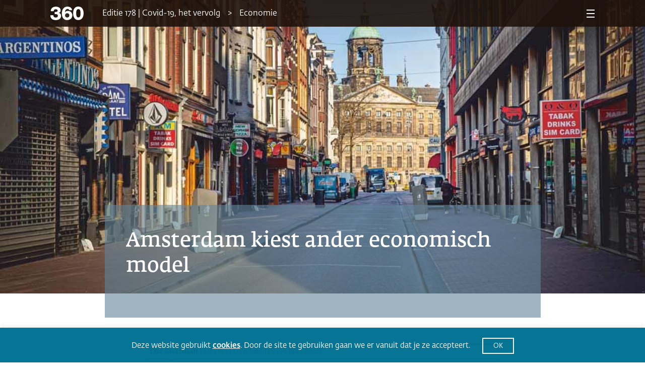

--- FILE ---
content_type: text/html; charset=UTF-8
request_url: https://www.360magazine.nl/amsterdam-kiest-ander-economisch-model/
body_size: 18194
content:
<!DOCTYPE html><!--[if IE 8]>
<script type="text/javascript">
	alert("Use a New Browser to View the Site!");
	window.location.href = "http://www.google.com/intl/tr/chrome/";
</script><![endif]-->
<html lang="nl-NL" prefix="og: https://ogp.me/ns#">
<head>
	<meta charset="UTF-8" />
	<link rel="shortcut icon" href="https://www.360magazine.nl/wp-content/themes/360magazine/assets/images/fav-icon.png">
	<meta name="viewport" content="width=device-width, initial-scale=1.0, maximum-scale=1.0, minimum-scale=1.0">
	<meta name="author" content="progon.nl">
	
	
<!-- Search Engine Optimization door Rank Math - https://rankmath.com/ -->
<title>Amsterdam kiest ander economisch model | 360 Magazine</title>
<meta name="description" content="Met het ‘donut’-model van de Britse econoom Kate Raworth wil Amsterdam de economische ravage van de corona-viruspandemie te boven komen. Het model streeft naar een balans tussen het welzijn van de planeet en de welvaart van burgers."/>
<meta name="robots" content="follow, index, max-snippet:-1, max-video-preview:-1, max-image-preview:large"/>
<link rel="canonical" href="https://www.360magazine.nl/amsterdam-kiest-ander-economisch-model/" />
<meta property="og:locale" content="nl_NL" />
<meta property="og:type" content="article" />
<meta property="og:title" content="Amsterdam kiest ander economisch model | 360 Magazine" />
<meta property="og:description" content="Met het ‘donut’-model van de Britse econoom Kate Raworth wil Amsterdam de economische ravage van de corona-viruspandemie te boven komen. Het model streeft naar een balans tussen het welzijn van de planeet en de welvaart van burgers." />
<meta property="og:url" content="https://www.360magazine.nl/amsterdam-kiest-ander-economisch-model/" />
<meta property="og:site_name" content="360 Magazine" />
<meta property="article:publisher" content="https://www.facebook.com/360nl" />
<meta property="article:author" content="https://www.facebook.com/360nl" />
<meta property="article:section" content="Economie" />
<meta property="og:updated_time" content="2025-04-08T00:51:12+02:00" />
<meta property="og:image" content="https://www.360magazine.nl/wp-content/uploads/2020/04/amsterdam-kiest-ander-economisch-model.jpg" />
<meta property="og:image:secure_url" content="https://www.360magazine.nl/wp-content/uploads/2020/04/amsterdam-kiest-ander-economisch-model.jpg" />
<meta property="og:image:width" content="1000" />
<meta property="og:image:height" content="667" />
<meta property="og:image:alt" content="Amsterdam kiest ander economisch model" />
<meta property="og:image:type" content="image/jpeg" />
<meta property="article:published_time" content="2020-04-16T00:39:21+02:00" />
<meta property="article:modified_time" content="2025-04-08T00:51:12+02:00" />
<meta name="twitter:card" content="summary_large_image" />
<meta name="twitter:title" content="Amsterdam kiest ander economisch model | 360 Magazine" />
<meta name="twitter:description" content="Met het ‘donut’-model van de Britse econoom Kate Raworth wil Amsterdam de economische ravage van de corona-viruspandemie te boven komen. Het model streeft naar een balans tussen het welzijn van de planeet en de welvaart van burgers." />
<meta name="twitter:site" content="@360nl" />
<meta name="twitter:creator" content="@360nl" />
<meta name="twitter:image" content="https://www.360magazine.nl/wp-content/uploads/2020/04/amsterdam-kiest-ander-economisch-model.jpg" />
<meta name="twitter:label1" content="Geschreven door" />
<meta name="twitter:data1" content="Laura Weeda" />
<meta name="twitter:label2" content="Tijd om te lezen" />
<meta name="twitter:data2" content="5 minuten" />
<script type="application/ld+json" class="rank-math-schema">{"@context":"https://schema.org","@graph":[{"@type":"Place","@id":"https://www.360magazine.nl/#place","address":{"@type":"PostalAddress","streetAddress":"Klein-Gartmanplantsoen 10","addressLocality":"Amsterdam","addressRegion":"Noord-Holland","postalCode":"1017RR","addressCountry":"Nederland"}},{"@type":["NewsMediaOrganization","Organization"],"@id":"https://www.360magazine.nl/#organization","name":"360 Magazine","url":"https://www.360magazine.nl","sameAs":["https://www.facebook.com/360nl","https://twitter.com/360nl"],"address":{"@type":"PostalAddress","streetAddress":"Klein-Gartmanplantsoen 10","addressLocality":"Amsterdam","addressRegion":"Noord-Holland","postalCode":"1017RR","addressCountry":"Nederland"},"logo":{"@type":"ImageObject","@id":"https://www.360magazine.nl/#logo","url":"https://www.360magazine.nl/wp-content/uploads/2020/12/360-logo.png","contentUrl":"https://www.360magazine.nl/wp-content/uploads/2020/12/360-logo.png","caption":"360 Magazine","inLanguage":"nl-NL","width":"314","height":"206"},"location":{"@id":"https://www.360magazine.nl/#place"}},{"@type":"WebSite","@id":"https://www.360magazine.nl/#website","url":"https://www.360magazine.nl","name":"360 Magazine","publisher":{"@id":"https://www.360magazine.nl/#organization"},"inLanguage":"nl-NL","potentialAction":{"@type":"SearchAction","target":"https://www.360magazine.nl/?s={search_term_string}","query-input":"required name=search_term_string"}},{"@type":"ImageObject","@id":"https://www.360magazine.nl/wp-content/uploads/2020/04/amsterdam-kiest-ander-economisch-model.jpg","url":"https://www.360magazine.nl/wp-content/uploads/2020/04/amsterdam-kiest-ander-economisch-model.jpg","width":"1000","height":"667","inLanguage":"nl-NL"},{"@type":"WebPage","@id":"https://www.360magazine.nl/amsterdam-kiest-ander-economisch-model/#webpage","url":"https://www.360magazine.nl/amsterdam-kiest-ander-economisch-model/","name":"Amsterdam kiest ander economisch model | 360 Magazine","datePublished":"2020-04-16T00:39:21+02:00","dateModified":"2025-04-08T00:51:12+02:00","isPartOf":{"@id":"https://www.360magazine.nl/#website"},"primaryImageOfPage":{"@id":"https://www.360magazine.nl/wp-content/uploads/2020/04/amsterdam-kiest-ander-economisch-model.jpg"},"inLanguage":"nl-NL"},{"@type":"Person","@id":"https://www.360magazine.nl/amsterdam-kiest-ander-economisch-model/#author","name":"Laura Weeda","image":{"@type":"ImageObject","@id":"https://secure.gravatar.com/avatar/52015e0bac6a2f1060918c17fb91db168ecf9c3f713ccb08360ebfbe66e6d5d5?s=96&amp;d=mm&amp;r=g","url":"https://secure.gravatar.com/avatar/52015e0bac6a2f1060918c17fb91db168ecf9c3f713ccb08360ebfbe66e6d5d5?s=96&amp;d=mm&amp;r=g","caption":"Laura Weeda","inLanguage":"nl-NL"},"worksFor":{"@id":"https://www.360magazine.nl/#organization"}},{"@type":"NewsArticle","headline":"Amsterdam kiest ander economisch model | 360 Magazine","datePublished":"2020-04-16T00:39:21+02:00","dateModified":"2025-04-08T00:51:12+02:00","articleSection":"Economie, Reader","author":{"@id":"https://www.360magazine.nl/amsterdam-kiest-ander-economisch-model/#author","name":"Laura Weeda"},"publisher":{"@id":"https://www.360magazine.nl/#organization"},"description":"Met het \u2018donut\u2019-model van de Britse econoom Kate Raworth wil Amsterdam de economische ravage van de corona-viruspandemie te boven komen. Het model streeft naar een balans tussen het welzijn van de planeet en de welvaart van burgers.","name":"Amsterdam kiest ander economisch model | 360 Magazine","@id":"https://www.360magazine.nl/amsterdam-kiest-ander-economisch-model/#richSnippet","isPartOf":{"@id":"https://www.360magazine.nl/amsterdam-kiest-ander-economisch-model/#webpage"},"image":{"@id":"https://www.360magazine.nl/wp-content/uploads/2020/04/amsterdam-kiest-ander-economisch-model.jpg"},"inLanguage":"nl-NL","mainEntityOfPage":{"@id":"https://www.360magazine.nl/amsterdam-kiest-ander-economisch-model/#webpage"}}]}</script>
<!-- /Rank Math WordPress SEO plugin -->

<link rel='dns-prefetch' href='//www.googletagmanager.com' />
<link rel="alternate" title="oEmbed (JSON)" type="application/json+oembed" href="https://www.360magazine.nl/wp-json/oembed/1.0/embed?url=https%3A%2F%2Fwww.360magazine.nl%2Famsterdam-kiest-ander-economisch-model%2F" />
<link rel="alternate" title="oEmbed (XML)" type="text/xml+oembed" href="https://www.360magazine.nl/wp-json/oembed/1.0/embed?url=https%3A%2F%2Fwww.360magazine.nl%2Famsterdam-kiest-ander-economisch-model%2F&#038;format=xml" />
<style id='wp-img-auto-sizes-contain-inline-css'>
img:is([sizes=auto i],[sizes^="auto," i]){contain-intrinsic-size:3000px 1500px}
/*# sourceURL=wp-img-auto-sizes-contain-inline-css */
</style>
<style id='wp-emoji-styles-inline-css'>

	img.wp-smiley, img.emoji {
		display: inline !important;
		border: none !important;
		box-shadow: none !important;
		height: 1em !important;
		width: 1em !important;
		margin: 0 0.07em !important;
		vertical-align: -0.1em !important;
		background: none !important;
		padding: 0 !important;
	}
/*# sourceURL=wp-emoji-styles-inline-css */
</style>
<style id='classic-theme-styles-inline-css'>
/*! This file is auto-generated */
.wp-block-button__link{color:#fff;background-color:#32373c;border-radius:9999px;box-shadow:none;text-decoration:none;padding:calc(.667em + 2px) calc(1.333em + 2px);font-size:1.125em}.wp-block-file__button{background:#32373c;color:#fff;text-decoration:none}
/*# sourceURL=/wp-includes/css/classic-themes.min.css */
</style>
<style id='powerpress-player-block-style-inline-css'>


/*# sourceURL=https://www.360magazine.nl/wp-content/plugins/powerpress/blocks/player-block/build/style-index.css */
</style>
<style id='global-styles-inline-css'>
:root{--wp--preset--aspect-ratio--square: 1;--wp--preset--aspect-ratio--4-3: 4/3;--wp--preset--aspect-ratio--3-4: 3/4;--wp--preset--aspect-ratio--3-2: 3/2;--wp--preset--aspect-ratio--2-3: 2/3;--wp--preset--aspect-ratio--16-9: 16/9;--wp--preset--aspect-ratio--9-16: 9/16;--wp--preset--color--black: #000000;--wp--preset--color--cyan-bluish-gray: #abb8c3;--wp--preset--color--white: #ffffff;--wp--preset--color--pale-pink: #f78da7;--wp--preset--color--vivid-red: #cf2e2e;--wp--preset--color--luminous-vivid-orange: #ff6900;--wp--preset--color--luminous-vivid-amber: #fcb900;--wp--preset--color--light-green-cyan: #7bdcb5;--wp--preset--color--vivid-green-cyan: #00d084;--wp--preset--color--pale-cyan-blue: #8ed1fc;--wp--preset--color--vivid-cyan-blue: #0693e3;--wp--preset--color--vivid-purple: #9b51e0;--wp--preset--gradient--vivid-cyan-blue-to-vivid-purple: linear-gradient(135deg,rgb(6,147,227) 0%,rgb(155,81,224) 100%);--wp--preset--gradient--light-green-cyan-to-vivid-green-cyan: linear-gradient(135deg,rgb(122,220,180) 0%,rgb(0,208,130) 100%);--wp--preset--gradient--luminous-vivid-amber-to-luminous-vivid-orange: linear-gradient(135deg,rgb(252,185,0) 0%,rgb(255,105,0) 100%);--wp--preset--gradient--luminous-vivid-orange-to-vivid-red: linear-gradient(135deg,rgb(255,105,0) 0%,rgb(207,46,46) 100%);--wp--preset--gradient--very-light-gray-to-cyan-bluish-gray: linear-gradient(135deg,rgb(238,238,238) 0%,rgb(169,184,195) 100%);--wp--preset--gradient--cool-to-warm-spectrum: linear-gradient(135deg,rgb(74,234,220) 0%,rgb(151,120,209) 20%,rgb(207,42,186) 40%,rgb(238,44,130) 60%,rgb(251,105,98) 80%,rgb(254,248,76) 100%);--wp--preset--gradient--blush-light-purple: linear-gradient(135deg,rgb(255,206,236) 0%,rgb(152,150,240) 100%);--wp--preset--gradient--blush-bordeaux: linear-gradient(135deg,rgb(254,205,165) 0%,rgb(254,45,45) 50%,rgb(107,0,62) 100%);--wp--preset--gradient--luminous-dusk: linear-gradient(135deg,rgb(255,203,112) 0%,rgb(199,81,192) 50%,rgb(65,88,208) 100%);--wp--preset--gradient--pale-ocean: linear-gradient(135deg,rgb(255,245,203) 0%,rgb(182,227,212) 50%,rgb(51,167,181) 100%);--wp--preset--gradient--electric-grass: linear-gradient(135deg,rgb(202,248,128) 0%,rgb(113,206,126) 100%);--wp--preset--gradient--midnight: linear-gradient(135deg,rgb(2,3,129) 0%,rgb(40,116,252) 100%);--wp--preset--font-size--small: 13px;--wp--preset--font-size--medium: 20px;--wp--preset--font-size--large: 36px;--wp--preset--font-size--x-large: 42px;--wp--preset--spacing--20: 0.44rem;--wp--preset--spacing--30: 0.67rem;--wp--preset--spacing--40: 1rem;--wp--preset--spacing--50: 1.5rem;--wp--preset--spacing--60: 2.25rem;--wp--preset--spacing--70: 3.38rem;--wp--preset--spacing--80: 5.06rem;--wp--preset--shadow--natural: 6px 6px 9px rgba(0, 0, 0, 0.2);--wp--preset--shadow--deep: 12px 12px 50px rgba(0, 0, 0, 0.4);--wp--preset--shadow--sharp: 6px 6px 0px rgba(0, 0, 0, 0.2);--wp--preset--shadow--outlined: 6px 6px 0px -3px rgb(255, 255, 255), 6px 6px rgb(0, 0, 0);--wp--preset--shadow--crisp: 6px 6px 0px rgb(0, 0, 0);}:where(.is-layout-flex){gap: 0.5em;}:where(.is-layout-grid){gap: 0.5em;}body .is-layout-flex{display: flex;}.is-layout-flex{flex-wrap: wrap;align-items: center;}.is-layout-flex > :is(*, div){margin: 0;}body .is-layout-grid{display: grid;}.is-layout-grid > :is(*, div){margin: 0;}:where(.wp-block-columns.is-layout-flex){gap: 2em;}:where(.wp-block-columns.is-layout-grid){gap: 2em;}:where(.wp-block-post-template.is-layout-flex){gap: 1.25em;}:where(.wp-block-post-template.is-layout-grid){gap: 1.25em;}.has-black-color{color: var(--wp--preset--color--black) !important;}.has-cyan-bluish-gray-color{color: var(--wp--preset--color--cyan-bluish-gray) !important;}.has-white-color{color: var(--wp--preset--color--white) !important;}.has-pale-pink-color{color: var(--wp--preset--color--pale-pink) !important;}.has-vivid-red-color{color: var(--wp--preset--color--vivid-red) !important;}.has-luminous-vivid-orange-color{color: var(--wp--preset--color--luminous-vivid-orange) !important;}.has-luminous-vivid-amber-color{color: var(--wp--preset--color--luminous-vivid-amber) !important;}.has-light-green-cyan-color{color: var(--wp--preset--color--light-green-cyan) !important;}.has-vivid-green-cyan-color{color: var(--wp--preset--color--vivid-green-cyan) !important;}.has-pale-cyan-blue-color{color: var(--wp--preset--color--pale-cyan-blue) !important;}.has-vivid-cyan-blue-color{color: var(--wp--preset--color--vivid-cyan-blue) !important;}.has-vivid-purple-color{color: var(--wp--preset--color--vivid-purple) !important;}.has-black-background-color{background-color: var(--wp--preset--color--black) !important;}.has-cyan-bluish-gray-background-color{background-color: var(--wp--preset--color--cyan-bluish-gray) !important;}.has-white-background-color{background-color: var(--wp--preset--color--white) !important;}.has-pale-pink-background-color{background-color: var(--wp--preset--color--pale-pink) !important;}.has-vivid-red-background-color{background-color: var(--wp--preset--color--vivid-red) !important;}.has-luminous-vivid-orange-background-color{background-color: var(--wp--preset--color--luminous-vivid-orange) !important;}.has-luminous-vivid-amber-background-color{background-color: var(--wp--preset--color--luminous-vivid-amber) !important;}.has-light-green-cyan-background-color{background-color: var(--wp--preset--color--light-green-cyan) !important;}.has-vivid-green-cyan-background-color{background-color: var(--wp--preset--color--vivid-green-cyan) !important;}.has-pale-cyan-blue-background-color{background-color: var(--wp--preset--color--pale-cyan-blue) !important;}.has-vivid-cyan-blue-background-color{background-color: var(--wp--preset--color--vivid-cyan-blue) !important;}.has-vivid-purple-background-color{background-color: var(--wp--preset--color--vivid-purple) !important;}.has-black-border-color{border-color: var(--wp--preset--color--black) !important;}.has-cyan-bluish-gray-border-color{border-color: var(--wp--preset--color--cyan-bluish-gray) !important;}.has-white-border-color{border-color: var(--wp--preset--color--white) !important;}.has-pale-pink-border-color{border-color: var(--wp--preset--color--pale-pink) !important;}.has-vivid-red-border-color{border-color: var(--wp--preset--color--vivid-red) !important;}.has-luminous-vivid-orange-border-color{border-color: var(--wp--preset--color--luminous-vivid-orange) !important;}.has-luminous-vivid-amber-border-color{border-color: var(--wp--preset--color--luminous-vivid-amber) !important;}.has-light-green-cyan-border-color{border-color: var(--wp--preset--color--light-green-cyan) !important;}.has-vivid-green-cyan-border-color{border-color: var(--wp--preset--color--vivid-green-cyan) !important;}.has-pale-cyan-blue-border-color{border-color: var(--wp--preset--color--pale-cyan-blue) !important;}.has-vivid-cyan-blue-border-color{border-color: var(--wp--preset--color--vivid-cyan-blue) !important;}.has-vivid-purple-border-color{border-color: var(--wp--preset--color--vivid-purple) !important;}.has-vivid-cyan-blue-to-vivid-purple-gradient-background{background: var(--wp--preset--gradient--vivid-cyan-blue-to-vivid-purple) !important;}.has-light-green-cyan-to-vivid-green-cyan-gradient-background{background: var(--wp--preset--gradient--light-green-cyan-to-vivid-green-cyan) !important;}.has-luminous-vivid-amber-to-luminous-vivid-orange-gradient-background{background: var(--wp--preset--gradient--luminous-vivid-amber-to-luminous-vivid-orange) !important;}.has-luminous-vivid-orange-to-vivid-red-gradient-background{background: var(--wp--preset--gradient--luminous-vivid-orange-to-vivid-red) !important;}.has-very-light-gray-to-cyan-bluish-gray-gradient-background{background: var(--wp--preset--gradient--very-light-gray-to-cyan-bluish-gray) !important;}.has-cool-to-warm-spectrum-gradient-background{background: var(--wp--preset--gradient--cool-to-warm-spectrum) !important;}.has-blush-light-purple-gradient-background{background: var(--wp--preset--gradient--blush-light-purple) !important;}.has-blush-bordeaux-gradient-background{background: var(--wp--preset--gradient--blush-bordeaux) !important;}.has-luminous-dusk-gradient-background{background: var(--wp--preset--gradient--luminous-dusk) !important;}.has-pale-ocean-gradient-background{background: var(--wp--preset--gradient--pale-ocean) !important;}.has-electric-grass-gradient-background{background: var(--wp--preset--gradient--electric-grass) !important;}.has-midnight-gradient-background{background: var(--wp--preset--gradient--midnight) !important;}.has-small-font-size{font-size: var(--wp--preset--font-size--small) !important;}.has-medium-font-size{font-size: var(--wp--preset--font-size--medium) !important;}.has-large-font-size{font-size: var(--wp--preset--font-size--large) !important;}.has-x-large-font-size{font-size: var(--wp--preset--font-size--x-large) !important;}
:where(.wp-block-post-template.is-layout-flex){gap: 1.25em;}:where(.wp-block-post-template.is-layout-grid){gap: 1.25em;}
:where(.wp-block-term-template.is-layout-flex){gap: 1.25em;}:where(.wp-block-term-template.is-layout-grid){gap: 1.25em;}
:where(.wp-block-columns.is-layout-flex){gap: 2em;}:where(.wp-block-columns.is-layout-grid){gap: 2em;}
:root :where(.wp-block-pullquote){font-size: 1.5em;line-height: 1.6;}
/*# sourceURL=global-styles-inline-css */
</style>
<link rel='stylesheet' id='cookie-law-info-css' href='https://www.360magazine.nl/wp-content/plugins/cookie-law-info/legacy/public/css/cookie-law-info-public.css?ver=3.3.9.1' media='all' />
<link rel='stylesheet' id='cookie-law-info-gdpr-css' href='https://www.360magazine.nl/wp-content/plugins/cookie-law-info/legacy/public/css/cookie-law-info-gdpr.css?ver=3.3.9.1' media='all' />
<link rel='stylesheet' id='woocommerce-layout-css' href='https://www.360magazine.nl/wp-content/plugins/woocommerce/assets/css/woocommerce-layout.css?ver=10.4.3' media='all' />
<link rel='stylesheet' id='woocommerce-smallscreen-css' href='https://www.360magazine.nl/wp-content/plugins/woocommerce/assets/css/woocommerce-smallscreen.css?ver=10.4.3' media='only screen and (max-width: 768px)' />
<link rel='stylesheet' id='woocommerce-general-css' href='https://www.360magazine.nl/wp-content/plugins/woocommerce/assets/css/woocommerce.css?ver=10.4.3' media='all' />
<style id='woocommerce-inline-inline-css'>
.woocommerce form .form-row .required { visibility: visible; }
/*# sourceURL=woocommerce-inline-inline-css */
</style>
<link rel='stylesheet' id='360_css-css' href='https://www.360magazine.nl/wp-content/themes/360magazine/assets/stylesheets/main.css?ver=1.4' media='all' />
<link rel='stylesheet' id='360_custom-css' href='https://www.360magazine.nl/wp-content/themes/360magazine/assets/stylesheets/custom.css?ver=1.5' media='all' />
<link rel='stylesheet' id='mollie-applepaydirect-css' href='https://www.360magazine.nl/wp-content/plugins/mollie-payments-for-woocommerce/public/css/mollie-applepaydirect.min.css?ver=1768815787' media='screen' />
<link rel='stylesheet' id='postcodeNlAutocompleteAddress-css' href='https://www.360magazine.nl/wp-content/plugins/PostcodeNl_Api_WooCommerce-release/src/PostcodeNl/AddressAutocomplete/../../../assets/libraries/autocomplete-address.css?ver=1.0.7' media='all' />
<link rel='stylesheet' id='postcodenl-address-autocomplete-css' href='https://www.360magazine.nl/wp-content/plugins/PostcodeNl_Api_WooCommerce-release/src/PostcodeNl/AddressAutocomplete/../../../assets/css/style.css?ver=1.0.7' media='all' />
<link rel='stylesheet' id='woocommerce-css' href='https://www.360magazine.nl/wp-content/themes/360magazine/assets/stylesheets/woocommerce.css?ver=2.0' media='all' />
<script id="woocommerce-google-analytics-integration-gtag-js-after">
/* Google Analytics for WooCommerce (gtag.js) */
					window.dataLayer = window.dataLayer || [];
					function gtag(){dataLayer.push(arguments);}
					// Set up default consent state.
					for ( const mode of [{"analytics_storage":"denied","ad_storage":"denied","ad_user_data":"denied","ad_personalization":"denied","region":["AT","BE","BG","HR","CY","CZ","DK","EE","FI","FR","DE","GR","HU","IS","IE","IT","LV","LI","LT","LU","MT","NL","NO","PL","PT","RO","SK","SI","ES","SE","GB","CH"]}] || [] ) {
						gtag( "consent", "default", { "wait_for_update": 500, ...mode } );
					}
					gtag("js", new Date());
					gtag("set", "developer_id.dOGY3NW", true);
					gtag("config", "G-SE3510Z746", {"track_404":true,"allow_google_signals":true,"logged_in":false,"linker":{"domains":[],"allow_incoming":false},"custom_map":{"dimension1":"logged_in"}});
//# sourceURL=woocommerce-google-analytics-integration-gtag-js-after
</script>
<script id="clevertracking-js-extra">
var clevertrackingObject = {"custid":"0","email":"","CONNECTION_STRING_NAME":"CONNECT_CC_CDP","homeurl":"https://www.360magazine.nl","clickurl":"https://www.360magazine.nl","postid":"7737","proxyurl":"https://www.360magazine.nl/wp-json/clevertracking/v1/track","userip":"3.140.207.207","idforcheck":"","ct_version":"0.2.29","nonce":"0a688caefa"};
//# sourceURL=clevertracking-js-extra
</script>
<script src="https://www.360magazine.nl/wp-content/plugins/clever-tracking/public/js/clevertracking-public.js?ver=0.2.29" id="clevertracking-js"></script>
<script src="https://www.360magazine.nl/wp-includes/js/jquery/jquery.min.js?ver=3.7.1" id="jquery-core-js"></script>
<script src="https://www.360magazine.nl/wp-includes/js/jquery/jquery-migrate.min.js?ver=3.4.1" id="jquery-migrate-js"></script>
<script id="cookie-law-info-js-extra">
var Cli_Data = {"nn_cookie_ids":[],"cookielist":[],"non_necessary_cookies":[],"ccpaEnabled":"","ccpaRegionBased":"","ccpaBarEnabled":"","strictlyEnabled":["necessary","obligatoire"],"ccpaType":"gdpr","js_blocking":"1","custom_integration":"","triggerDomRefresh":"","secure_cookies":""};
var cli_cookiebar_settings = {"animate_speed_hide":"500","animate_speed_show":"500","background":"#007192","border":"#b1a6a6c2","border_on":"","button_1_button_colour":"#007192","button_1_button_hover":"#005a75","button_1_link_colour":"#fff","button_1_as_button":"1","button_1_new_win":"","button_2_button_colour":"#333","button_2_button_hover":"#292929","button_2_link_colour":"#ffffff","button_2_as_button":"","button_2_hidebar":"","button_3_button_colour":"#007192","button_3_button_hover":"#005a75","button_3_link_colour":"#fff","button_3_as_button":"1","button_3_new_win":"","button_4_button_colour":"#000","button_4_button_hover":"#000000","button_4_link_colour":"#ffffff","button_4_as_button":"1","button_7_button_colour":"#61a229","button_7_button_hover":"#4e8221","button_7_link_colour":"#fff","button_7_as_button":"1","button_7_new_win":"","font_family":"inherit","header_fix":"","notify_animate_hide":"1","notify_animate_show":"","notify_div_id":"#cookie-law-info-bar","notify_position_horizontal":"right","notify_position_vertical":"bottom","scroll_close":"","scroll_close_reload":"","accept_close_reload":"","reject_close_reload":"","showagain_tab":"","showagain_background":"#fff","showagain_border":"#000","showagain_div_id":"#cookie-law-info-again","showagain_x_position":"100px","text":"#ffffff","show_once_yn":"","show_once":"10000","logging_on":"","as_popup":"","popup_overlay":"1","bar_heading_text":"","cookie_bar_as":"banner","popup_showagain_position":"bottom-right","widget_position":"left"};
var log_object = {"ajax_url":"https://www.360magazine.nl/wp-admin/admin-ajax.php"};
//# sourceURL=cookie-law-info-js-extra
</script>
<script src="https://www.360magazine.nl/wp-content/plugins/cookie-law-info/legacy/public/js/cookie-law-info-public.js?ver=3.3.9.1" id="cookie-law-info-js"></script>
<script src="https://www.360magazine.nl/wp-content/plugins/woocommerce/assets/js/jquery-blockui/jquery.blockUI.min.js?ver=2.7.0-wc.10.4.3" id="wc-jquery-blockui-js" defer data-wp-strategy="defer"></script>
<script id="wc-add-to-cart-js-extra">
var wc_add_to_cart_params = {"ajax_url":"/wp-admin/admin-ajax.php","wc_ajax_url":"/?wc-ajax=%%endpoint%%","i18n_view_cart":"Bekijk winkelwagen","cart_url":"https://www.360magazine.nl/bestellen/","is_cart":"","cart_redirect_after_add":"yes"};
//# sourceURL=wc-add-to-cart-js-extra
</script>
<script src="https://www.360magazine.nl/wp-content/plugins/woocommerce/assets/js/frontend/add-to-cart.min.js?ver=10.4.3" id="wc-add-to-cart-js" defer data-wp-strategy="defer"></script>
<script src="https://www.360magazine.nl/wp-content/plugins/woocommerce/assets/js/js-cookie/js.cookie.min.js?ver=2.1.4-wc.10.4.3" id="wc-js-cookie-js" defer data-wp-strategy="defer"></script>
<script id="woocommerce-js-extra">
var woocommerce_params = {"ajax_url":"/wp-admin/admin-ajax.php","wc_ajax_url":"/?wc-ajax=%%endpoint%%","i18n_password_show":"Wachtwoord weergeven","i18n_password_hide":"Wachtwoord verbergen"};
//# sourceURL=woocommerce-js-extra
</script>
<script src="https://www.360magazine.nl/wp-content/plugins/woocommerce/assets/js/frontend/woocommerce.min.js?ver=10.4.3" id="woocommerce-js" defer data-wp-strategy="defer"></script>
<link rel="https://api.w.org/" href="https://www.360magazine.nl/wp-json/" /><link rel="alternate" title="JSON" type="application/json" href="https://www.360magazine.nl/wp-json/wp/v2/posts/7737" /><link rel="EditURI" type="application/rsd+xml" title="RSD" href="https://www.360magazine.nl/xmlrpc.php?rsd" />
<meta name="generator" content="WordPress 6.9" />
<link rel='shortlink' href='https://www.360magazine.nl/?p=7737' />
<meta name="generator" content="Site Kit by Google 1.170.0" />            <script type="text/javascript"><!--
                                function powerpress_pinw(pinw_url){window.open(pinw_url, 'PowerPressPlayer','toolbar=0,status=0,resizable=1,width=460,height=320');	return false;}
                //-->

                // tabnab protection
                window.addEventListener('load', function () {
                    // make all links have rel="noopener noreferrer"
                    document.querySelectorAll('a[target="_blank"]').forEach(link => {
                        link.setAttribute('rel', 'noopener noreferrer');
                    });
                });
            </script>
            <style type="text/css" media="screen">
   .woocommerce #customer_details .col-1,.woocommerce #customer_details .col-2{
    width: 48%;
   }
    .cart-collaterals .cross-sells{
    display: none;
   }
   
@media (max-width:640px) {
     .woocommerce #customer_details .col-1,.woocommerce #customer_details .col-2{
    width: 100% !important;
   }
}
</style>
<meta name="generator" content="Elementor 3.34.2; features: additional_custom_breakpoints; settings: css_print_method-external, google_font-enabled, font_display-auto">
			<style>
				.e-con.e-parent:nth-of-type(n+4):not(.e-lazyloaded):not(.e-no-lazyload),
				.e-con.e-parent:nth-of-type(n+4):not(.e-lazyloaded):not(.e-no-lazyload) * {
					background-image: none !important;
				}
				@media screen and (max-height: 1024px) {
					.e-con.e-parent:nth-of-type(n+3):not(.e-lazyloaded):not(.e-no-lazyload),
					.e-con.e-parent:nth-of-type(n+3):not(.e-lazyloaded):not(.e-no-lazyload) * {
						background-image: none !important;
					}
				}
				@media screen and (max-height: 640px) {
					.e-con.e-parent:nth-of-type(n+2):not(.e-lazyloaded):not(.e-no-lazyload),
					.e-con.e-parent:nth-of-type(n+2):not(.e-lazyloaded):not(.e-no-lazyload) * {
						background-image: none !important;
					}
				}
			</style>
			<script>// Selecteer het element dat je wilt observeren
const targetNode = document.querySelector('.shop');

// Stel een configuratie in voor de observer
const config = { childList: true, subtree: true };

// Callback voor de observer
const callback = function(mutationsList) {
    mutationsList.forEach(mutation => {
        if (mutation.type === 'childList') {
            $('.shop button').each(function() {
                if ($(this).text().trim() === 'Kies abonnement') {
                    $(this).text('Bekijk');
                }
            });
        }
    });
};

// Maak een observer aan
const observer = new MutationObserver(callback);

// Start de observer
if (targetNode) {
    observer.observe(targetNode, config);
}
</script><link rel="icon" href="https://www.360magazine.nl/wp-content/uploads/2022/03/fav-icon-360x360.png" sizes="32x32" />
<link rel="icon" href="https://www.360magazine.nl/wp-content/uploads/2022/03/fav-icon-360x360.png" sizes="192x192" />
<link rel="apple-touch-icon" href="https://www.360magazine.nl/wp-content/uploads/2022/03/fav-icon-360x360.png" />
<meta name="msapplication-TileImage" content="https://www.360magazine.nl/wp-content/uploads/2022/03/fav-icon-360x360.png" />
		<style id="wp-custom-css">
			.woocommerce-MyAccount-navigation {
  display: none!important;
}

.woocommerce-account .woocommerce-MyAccount-content {
  width: 100%!important;
}

.page-id-21512.woocommerce-page .woocommerce-MyAccount-content a {
	display: block!important
}

.woocommerce-account .woocommerce-MyAccount-content label {
	font-size:0.7em;
	font-weight: normal!important;
}
.woocommerce-account .woocommerce-MyAccount-content select {
	height:2.1em!important;
}
.woocommerce-account .woocommerce-MyAccount-content div {
	margin:0!important;
	/*margin-right:10px!important;*/
	padding:3px!important;
}

.container .quicklink {
	border: none;
}

.shop {
	max-width:1200px;
	margin: 10px auto;
}		</style>
			
	<!-- Google Tag Manager -->
	<script>(function(w,d,s,l,i){w[l]=w[l]||[];w[l].push({'gtm.start':
	new Date().getTime(),event:'gtm.js'});var f=d.getElementsByTagName(s)[0],
	j=d.createElement(s),dl=l!='dataLayer'?'&l='+l:'';j.async=true;j.src=
	'https://www.googletagmanager.com/gtm.js?id='+i+dl;f.parentNode.insertBefore(j,f);
	})(window,document,'script','dataLayer','GTM-MT4QQXQ');</script>
	<!-- End Google Tag Manager -->

	<script async src="https://www.googletagmanager.com/gtag/js?id=G-SE3510Z746"></script> <script> window.dataLayer = window.dataLayer || []; function gtag(){dataLayer.push(arguments);} gtag('js', new Date()); gtag('config', 'G-SE3510Z746'); </script>
	
	<!-- Facebook Pixel Code -->
	<meta name="facebook-domain-verification" content="eaw777xfwk4vmrf9kihg4ge6gjtslx" />
	<script>
		!function(f,b,e,v,n,t,s)
		{if(f.fbq)return;n=f.fbq=function(){n.callMethod?
		n.callMethod.apply(n,arguments):n.queue.push(arguments)};
		if(!f._fbq)f._fbq=n;n.push=n;n.loaded=!0;n.version='2.0';
		n.queue=[];t=b.createElement(e);t.async=!0;
		t.src=v;s=b.getElementsByTagName(e)[0];
		s.parentNode.insertBefore(t,s)}(window, document,'script',
		'https://connect.facebook.net/en_US/fbevents.js');
		fbq('init', '348031823545218');
		fbq('track', 'PageView');
	</script>
	<!-- End Facebook Pixel Code -->

</head>

<noscript>
	<img height="1" width="1" style="display:none" src="https://www.facebook.com/tr?id=348031823545218&ev=PageView&noscript=1"/>
</noscript>

<body class="wp-singular post-template-default single single-post postid-7737 single-format-standard wp-custom-logo wp-embed-responsive wp-theme-360magazine post theme-360magazine woocommerce-no-js elementor-default elementor-kit-33666">

<!-- Google Tag Manager (noscript) -->
<noscript><iframe src="https://www.googletagmanager.com/ns.html?id=GTM-MT4QQXQ"
height="0" width="0" style="display:none;visibility:hidden"></iframe></noscript>
<!-- End Google Tag Manager (noscript) -->

		<div class="full-dropdown-menu">
			<div class="container">
				<div class="search-wrapper">
					<form method="get" action="https://www.360magazine.nl/">
						<input type="text" autocomplete="off" value="" placeholder="Zoek" name="s">
					</form>
				</div>
				<div class="dropdown-menu-list">
					<div class="row">
						<div class="col-xl-4 col-lg-4 col-md-4">
							<div class="menu-menu-1-container"><ul id="menu-menu-1" class="navbar-menu-list"><li id="menu-item-60" class="menu-item menu-item-type-taxonomy menu-item-object-category menu-item-60"><a href="https://www.360magazine.nl/kort-wereldnieuws/">Kort wereldnieuws</a></li>
<li id="menu-item-631" class="menu-item menu-item-type-taxonomy menu-item-object-category menu-item-631"><a href="https://www.360magazine.nl/lage-landen/">Lage Landen</a></li>
<li id="menu-item-653" class="menu-item menu-item-type-taxonomy menu-item-object-category menu-item-653"><a href="https://www.360magazine.nl/europa-2/">Europa</a></li>
<li id="menu-item-601" class="menu-item menu-item-type-taxonomy menu-item-object-category menu-item-601"><a href="https://www.360magazine.nl/azie/">Azië</a></li>
<li id="menu-item-602" class="menu-item menu-item-type-taxonomy menu-item-object-category menu-item-602"><a href="https://www.360magazine.nl/afrika/">Afrika</a></li>
<li id="menu-item-630" class="menu-item menu-item-type-taxonomy menu-item-object-category menu-item-630"><a href="https://www.360magazine.nl/midden-oosten/">Midden-Oosten</a></li>
<li id="menu-item-634" class="menu-item menu-item-type-taxonomy menu-item-object-category menu-item-634"><a href="https://www.360magazine.nl/amerikas/">Amerika’s</a></li>
</ul></div>						</div>
						<div class="col-xl-4 col-lg-4 col-md-4">
							<div class="menu-menu-2-container"><ul id="menu-menu-2" class="navbar-menu-list"><li id="menu-item-49745" class="menu-item menu-item-type-taxonomy menu-item-object-category menu-item-49745"><a href="https://www.360magazine.nl/audio/">Audio</a></li>
<li id="menu-item-62" class="menu-item menu-item-type-custom menu-item-object-custom menu-item-62"><a href="/sources">Bronnen</a></li>
<li id="menu-item-433" class="menu-item menu-item-type-post_type menu-item-object-page menu-item-433"><a href="https://www.360magazine.nl/journalisten/">Journalisten</a></li>
<li id="menu-item-651" class="menu-item menu-item-type-taxonomy menu-item-object-category current-post-ancestor current-menu-parent current-post-parent menu-item-651"><a href="https://www.360magazine.nl/economie/">Economie</a></li>
<li id="menu-item-649" class="menu-item menu-item-type-taxonomy menu-item-object-category menu-item-649"><a href="https://www.360magazine.nl/cultuur/">Cultuur</a></li>
<li id="menu-item-652" class="menu-item menu-item-type-taxonomy menu-item-object-category menu-item-652"><a href="https://www.360magazine.nl/wetenschap/">Wetenschap</a></li>
<li id="menu-item-721" class="menu-item menu-item-type-custom menu-item-object-custom menu-item-721"><a href="/agenda">Agenda</a></li>
</ul></div>						</div>
						<div class="col-xl-4 col-lg-4 col-md-4">
							<div class="menu-menu-3-container"><ul id="menu-menu-3" class="widget_page"><li id="menu-item-33755" class="menu-item menu-item-type-post_type menu-item-object-page menu-item-33755"><a href="https://www.360magazine.nl/abonneren/">Word lid</a></li>
<li id="menu-item-34078" class="menu-item menu-item-type-post_type menu-item-object-page menu-item-34078"><a href="https://www.360magazine.nl/mijn-account/">Login</a></li>
<li id="menu-item-110" class="menu-item menu-item-type-post_type menu-item-object-page menu-item-110"><a href="https://www.360magazine.nl/over-ons/">Over ons</a></li>
<li id="menu-item-720" class="menu-item menu-item-type-post_type menu-item-object-page menu-item-720"><a href="https://www.360magazine.nl/mission-statement/">Missie en selectie</a></li>
<li id="menu-item-590" class="menu-item menu-item-type-custom menu-item-object-custom menu-item-590"><a href="https://360magazine.nl/magazine">Magazine</a></li>
<li id="menu-item-74037" class="menu-item menu-item-type-post_type menu-item-object-page menu-item-74037"><a href="https://www.360magazine.nl/360-curation/">360 Curation</a></li>
<li id="menu-item-33773" class="menu-item menu-item-type-post_type menu-item-object-page menu-item-33773"><a href="https://www.360magazine.nl/mijn-account/">Mijn 360</a></li>
</ul></div>						</div>
					</div>
				</div>
			</div>
		</div>
				<div class="header-search-wrapper">
			<div class="container">
				<form action="https://www.360magazine.nl/" method="GET">
					<div class="row align-items-center">
						<div class="col-xl-6 col-lg-6 col-6">
							<input name="s" type="text" value="" placeholder="Zoekterm">
						</div>
						<div class="col-xl-6 col-lg-6 col-6 d-flex align-items-center justify-content-end">
							<button class="search-btn"></button>
							<div class="search-close-btn">
								<div class="close-btn"></div>
							</div>
						</div>
					</div>
				</form>
			</div>
		</div>
		
<div class="header-article">
	<div class="container">
		<div class="d-flex justify-content-between align-items-center header-row">
			<div class="header-article-breadcrumb">
				<a href="https://www.360magazine.nl/">
					<img class="logo" src="https://www.360magazine.nl/wp-content/themes/360magazine/assets/images/360-white.svg" alt="post logo">
				</a>
				<ul><li><a href="https://www.360magazine.nl/magazine/editie-178-covid-19-het-vervolg/">Editie 178 | Covid-19, het vervolg</a></li><li><a href="https://www.360magazine.nl/economie/">Economie</a></li></ul>				<!--<ul>
					<li><a href="#">Continenten</a></li>
					<li><a href="#">Afrika</a></li>
					<li><a href="#">Dossier</a></li>
					<li class="active">De Kledingindustrie</li>
				</ul>-->
			</div>
			<div class="header-article-menu">
				<div id="header-hamburger">
					<div class="hamburger-wrapper" onclick="this.classList.toggle(&quot;change&quot;)">
						<div class="bar1"></div>
						<div class="bar2"></div>
						<div class="bar3"></div>
					</div>
				</div>
			</div>
		</div>
	</div>
</div>
<progress value="0" max="1">
	<div class="progress-container"><span class="progress-bar"></span></div>
</progress>
<div class="article-wrapper">
	<div class="article-header" style="background-image: url(https://www.360magazine.nl/wp-content/uploads/2020/04/amsterdam-kiest-ander-economisch-model.jpg)">
		<div class="container">
			<div class="article-title">
				<span class="pre-header"></span>
				<h1>Amsterdam kiest ander economisch model</h1>
				<div class="picture-info"></div>
			</div>
		</div>
	</div>
	<div class="article-content">
		<div class="container">
			<div class="row justify-content-center">
				<div class="col-lg-8">
					<div>
											</div>
					<div class="content-header">
						<strong><a href="https://www.360magazine.nl/sources/the-guardian/"><h3>The Guardian</h3></a></strong> | Londen													 | <a href="https://www.360magazine.nl/journalisten/david-boffey/">David Boffey</a>												 | 16 april 2020					</div>
					<div class="title-line">
						<div class="arrow">
							<div class="pin"></div>
							<div class="pin"></div>
						</div>
					</div>
					<div class="content-text">
													<div class="wp-introduction-block"><p>Met het ‘donut’-model van de Britse econoom Kate Raworth wil Amsterdam de economische ravage van de corona-viruspandemie te boven komen. Het model streeft naar een balans tussen het welzijn van de planeet en de welvaart van burgers.</p></div><p>Terwijl gemeenteambtenaren in de Nederlandse hoofdstad bezig waren hun burgers veilig te houden, werkten ze ook met de Britse econoom Kate Raworth van het Environmental Change Institute van de universiteit van Oxford een plan uit om het leven in een wereld na covid-19 te herpakken.<br />
De conclusie? De gebruikelijke nadruk op economische groei en de wet van vraag en aanbod moeten plaatsmaken voor het door Raworth bedachte donutmodel. Dit model is bedoeld als leidraad voor landen, steden en mensen om de balans met hun planeet te hervinden en daarbij te gedijen.</p><div id="read-more-alert"></div>											</div>
				</div>
				<div class="col-lg-8"  style="display: none" >
					<div class="content-bottom">
												Dit artikel van <a href="https://www.360magazine.nl/journalisten/david-boffey/">David Boffey</a> verscheen eerder in
													<span class="source">
								<a href="https://www.360magazine.nl/sources/the-guardian/">
									The Guardian.
								</a>
							</span>
																														<div class="share-article">Deel dit artikel
							<div class="share-article-icons">
								<a class="fb" href="https://www.facebook.com/sharer/sharer.php?u=https://www.360magazine.nl/amsterdam-kiest-ander-economisch-model/" target="_blank"></a>
								<a class="linkedin" href="https://www.linkedin.com/sharing/share-offsite/?url=https://www.360magazine.nl/amsterdam-kiest-ander-economisch-model/" target="_blank"></a>
								<a class="twitter" href="https://twitter.com/share?url=https://www.360magazine.nl/amsterdam-kiest-ander-economisch-model/&text=Amsterdam kiest ander economisch model&hashtags=360magazine" target="_blank"></a>
								<a class="mail" href="mailto:?subject=Amsterdam kiest ander economisch model&amp;body=Check out this site https://www.360magazine.nl/amsterdam-kiest-ander-economisch-model/."></a>
							</div>
						</div>
					</div>
					<div class="also-read-wrapper">
											</div>
				</div>
			</div>
		</div>
	</div>
</div>

<style>
    #read-more-alert {
        position: absolute;
        height: 150px;
        bottom: 0;
        width: 100%;
        background: rgb(255,255,255);
        background: linear-gradient(
                0deg
                , rgba(255,255,255,1) 0%, rgba(255,255,255,0.31836484593837533) 100%);
    }

    #read-more-register {
        background-color: #1A7F9D;
        min-height: 400px;
        margin-top: -70px;
    }
    #read-more-register .more-title {
        color: #fff;
        font-size: 40px;
        line-height: 50px;
        margin-top: 75px;
        font-weight: 500;
    }
    #read-more-register .more-desc {
        color: #fff;
        font-size: 18px;
        line-height: 28px;
        margin-top: 57px;
    }
    .more-btn {
        cursor: pointer;
        text-transform: uppercase;
        line-height: 1;
        margin-top: 57px;
        margin-bottom: 40px;
        padding: 17px 12px 14px 12px;
        color: #000;
        font-weight: 700;
        position: relative;
        background: #fff;
        display: inline-block;
        font-size: 16px;
    }
    .more-btn:before {
        margin-top: 0;
    }
    .more-btn:after {
        border-top: 8px solid #fff;
    }
    .more-btn:before,
    .more-btn:after {
        content: "";
        position: absolute;
        border-left: 8px solid transparent;
        border-right: 8px solid transparent;
        top: 100%;
        left: 15px;
    }
    .more-subs-title {
        color: #fff;
        font-size: 16px;
        line-height: 18px;
        opacity: .5;
        margin-bottom: 20px;
    }
    .more-login {
        margin-bottom: 90px;
        color: #fff;
    }
    .more-login span {
        font-weight: 600;
    }
    .more-login a {
        color: #fff;
    }
    .more-login a:hover {
        color: #1E120C;
    }

    #more-register-form {
        width: 75%;
        margin: 0 auto;
    }
    #more-register-form .form-control {
        height: auto;
        padding: 3px 14px 0 14px;
        line-height: 45px;
    }
    #more-register-form .form-group input {
        background-color: #FFFFFF80;
        border: 0;
        color: #1E120C;
    }
    #more-register-form .form-group {
        margin-bottom: 30px;
    }
    #more-register-form .form-group.form-check {
        margin-bottom: 0;
        color: #fff;
        font-size: 16px;
    }
    #more-register-form .form-group.form-check a {
        font-weight: 500;
        font-style: italic;
        color: #fff;
    }
    #more-register-form .form-group.form-check a:hover {
        color: #1E120C;
    }
    #more-register-form form ::-webkit-input-placeholder { /* Edge */
        color: #1E120C;
    }

    #more-register-form form :-ms-input-placeholder { /* Internet Explorer 10-11 */
        color: #1E120C;
    }

    #more-register-form form ::placeholder {
        color: #1E120C;
    }
    #more-register-form form .form-title {
        color: #fff;
        font-weight: 500;
        font-size: 24px;
        margin-bottom: 45px;
        margin-top: 70px;
    }
    #more-register-form form button {
        border: none;
    }
    #more-register-form form .more-btn {
        border: none;
        margin-top: 23px;
        margin-bottom: 120px;
    }

    #read-more-register.guest-register-form .more-subs-title {
        margin-bottom: 123px;
    }
</style>

<style>
    #free-article-sticker {
        min-height: 35px;
        background: #1E120C;
        position: fixed;
        bottom: 0;
        z-index: 2;
        width: 100%;
    }
    #free-article-sticker .article-count {
        color: #FFEA00;
        font-size: 18px;
        line-height: 35px;
    }
    #free-article-sticker .article-count span.count {
        color: #FFF;
        font-weight: 600;
    }
    #free-article-sticker .article-count span.sticker-text {
        color: #FFF;
        font-size: 14px;
        line-height: 36px;
        float: right;
    }
    #free-article-sticker .register-member {
        background: #007192;
        color: #FFF;
        font-weight: 700;
        font-size: 16px;
        line-height: 36px;
        display: inline-block;
        padding: 0 20px;
        text-transform: uppercase;
        margin-left: 20px;
    }
</style>


		<div id="read-more-register">
		<div class="container">
			<div class="row justify-content-center">
				<div class="col-lg-8 text-center">
					<div class="more-title">Verder lezen?</div>
					<div class="more-desc">
						Kwaliteitsjournalistiek kost geld. Maar je wilt <span style="font-weight: 600">360</span> misschien liever eerst proberen. Daarom kun je gastlid worden. Je krijgt dan direct 3 artikelen, onze gratis nieuwsbrief en maandelijks een artikel naar keuze.
					</div>
					<div class="more-btn" id="js-more-btn">
						Ja, ik word gastlid
					</div>
					<div class="more-subs-title">
						<a href="../abonneren/" style="color:#fff;text-decoration:none;">Ik wil liever een abonnement</a>
					</div>
					<div class="more-login">
												<span>Heb je al een account?</span> <a href="/mijn-360?redirect=https://www.360magazine.nl/amsterdam-kiest-ander-economisch-model/">Log dan hier in.</a>
					</div>
					<div id="more-register-form" style="display: none">
						<form>
							<input type="hidden" name="action" value="magazine_360_member_register">
							<div style="display: none">
								<input type="hidden" name="pkcode" value="">
							</div>
							<div class="form-title">Ja, ik word gastlid en probeer 360 gratis</div>
							<div class="form-group">
								<input type="text" class="form-control" name="first_name" placeholder="Voornaam">
							</div>
							<div class="form-group">
								<input type="text" class="form-control" name="last_name" placeholder="Achternaam">
							</div>
							<div class="form-group">
								<input type="email" class="form-control" name="email" placeholder="E-mail">
							</div>
							<div class="form-group form-check">
								<input type="checkbox" name="algemene" class="form-check-input" id="check1">
								<label class="form-check-label" for="check1">
									Ik ga akkoord met de <a href="../algemene-voorwaarden/" style="font-style:normal;">Algemene voorwaarden</a>
								</label>
							</div>
							<div class="error-container" style="background-color: #FFFFFF80;padding: 10px 0;margin-top: 20px;display: none"></div>
							<button type="submit" class="more-btn">Verstuur</button>
						</form>
					</div>
				</div>
			</div>
		</div>
	</div>
	
<div class="recent-articles-wrapper"  style="display: none" >
	<div class="home-section-title">
		<div class="container">
			<div class="title-box">Recent verschenen</div>
		</div>
	</div>
	<div class="recent-articles-list">
		<div class="container">
			<div class="row">
											
		<div class="col-xl-4 col-lg-4 col-md-6">
			<div class="article-section">
				<a href="https://www.360magazine.nl/wzz-ice/">
					<img width="360" height="240" src="https://www.360magazine.nl/wp-content/uploads/2026/01/ICE-360x240.jpg" class="section-image wp-post-image" alt="ICE" decoding="async" srcset="https://www.360magazine.nl/wp-content/uploads/2026/01/ICE-360x240.jpg 360w, https://www.360magazine.nl/wp-content/uploads/2026/01/ICE-1024x682.jpg 1024w, https://www.360magazine.nl/wp-content/uploads/2026/01/ICE-768x512.jpg 768w, https://www.360magazine.nl/wp-content/uploads/2026/01/ICE.jpg 1402w" sizes="(max-width: 360px) 100vw, 360px" title="Wat zij zeggen over het ICE-optreden in Minneapolis">
					<div class="section-title">
						<h3 style="display: -webkit-box;-webkit-line-clamp: 3;-webkit-box-orient: vertical;overflow: hidden;">
						Wat zij zeggen over het ICE-optreden in Minneapolis
						</h3>
					</div>
				</a>
				<div class="section-subtitle">
					<strong>360 Magazine</strong><span> | Amsterdam</span>
				</div>
			</div>
		</div>
													
		<div class="col-xl-4 col-lg-4 col-md-6">
			<div class="article-section">
				<a href="https://www.360magazine.nl/praag-tienduizenden-mensen-op-de-been-om-president-pavel-te-steunen/">
					<img width="360" height="240" src="https://www.360magazine.nl/wp-content/uploads/2026/02/ANP-549351608-360x240.jpg" class="section-image wp-post-image" alt="ANP 549351608" decoding="async" srcset="https://www.360magazine.nl/wp-content/uploads/2026/02/ANP-549351608-360x240.jpg 360w, https://www.360magazine.nl/wp-content/uploads/2026/02/ANP-549351608-768x512.jpg 768w, https://www.360magazine.nl/wp-content/uploads/2026/02/ANP-549351608.jpg 1000w" sizes="(max-width: 360px) 100vw, 360px" title="Praag: tienduizenden mensen op de been om president Pavel te steunen">
					<div class="section-title">
						<h3 style="display: -webkit-box;-webkit-line-clamp: 3;-webkit-box-orient: vertical;overflow: hidden;">
						Praag: tienduizenden mensen op de been om president Pavel te steunen
						</h3>
					</div>
				</a>
				<div class="section-subtitle">
					<strong>Radio Praag Internationaal</strong><span> | Praag</span>
				</div>
			</div>
		</div>
													
		<div class="col-xl-4 col-lg-4 col-md-6">
			<div class="article-section">
				<a href="https://www.360magazine.nl/pakistan-meer-dan-120-doden-na-terreuraanslagen-in-beloetsjistan/">
					<img width="360" height="240" src="https://www.360magazine.nl/wp-content/uploads/2026/02/ANP-549407598-360x240.jpg" class="section-image wp-post-image" alt="ANP 549407598" decoding="async" srcset="https://www.360magazine.nl/wp-content/uploads/2026/02/ANP-549407598-360x240.jpg 360w, https://www.360magazine.nl/wp-content/uploads/2026/02/ANP-549407598-1024x682.jpg 1024w, https://www.360magazine.nl/wp-content/uploads/2026/02/ANP-549407598-768x512.jpg 768w, https://www.360magazine.nl/wp-content/uploads/2026/02/ANP-549407598.jpg 1100w" sizes="(max-width: 360px) 100vw, 360px" title="Pakistan: meer dan 120 doden na terreuraanslagen in Beloetsjistan">
					<div class="section-title">
						<h3 style="display: -webkit-box;-webkit-line-clamp: 3;-webkit-box-orient: vertical;overflow: hidden;">
						Pakistan: meer dan 120 doden na terreuraanslagen in Beloetsjistan
						</h3>
					</div>
				</a>
				<div class="section-subtitle">
					<strong>The Guardian</strong><span> | Londen</span>
				</div>
			</div>
		</div>
									</div>
		</div>
	</div>
</div>

<footer>
	<div class="footer-top">
		<div class="container">
			<div class="row">
				<div class="col-xl-4 col-lg-4 col-md-4">
					<div class="menu-footer-menu-1-container"><ul id="menu-footer-menu-1" class="menu"><li id="menu-item-130" class="menu-item menu-item-type-post_type menu-item-object-page menu-item-130"><a href="https://www.360magazine.nl/over-ons/"><h4>Over ons</h4></a></li>
<li id="menu-item-4339" class="menu-item menu-item-type-post_type menu-item-object-page menu-item-4339"><a href="https://www.360magazine.nl/contact/"><h4>Contact</h4></a></li>
<li id="menu-item-816" class="menu-item menu-item-type-post_type menu-item-object-page menu-item-816"><a href="https://www.360magazine.nl/mission-statement/"><h4>Missie en selectie</h4></a></li>
<li id="menu-item-34237" class="menu-item menu-item-type-post_type menu-item-object-page menu-item-34237"><a href="https://www.360magazine.nl/veelgestelde-vragen/"><h4>Veelgestelde vragen</h4></a></li>
<li id="menu-item-33754" class="menu-item menu-item-type-post_type menu-item-object-page menu-item-33754"><a href="https://www.360magazine.nl/abonneren/"><h4>Abonneren</h4></a></li>
<li id="menu-item-34081" class="menu-item menu-item-type-post_type menu-item-object-page menu-item-34081"><a href="https://www.360magazine.nl/mijn-account/"><h4>Mijn 360</h4></a></li>
</ul></div>				</div>
				<div class="col-xl-4 col-lg-4 col-md-4">
					<div class="menu-footer-menu-2-container"><ul id="menu-footer-menu-2" class="menu"><li id="menu-item-824" class="menu-item menu-item-type-taxonomy menu-item-object-category menu-item-824"><a href="https://www.360magazine.nl/kort-nieuws/"><h4>Vandaag in de buitenlandse pers</h4></a></li>
<li id="menu-item-823" class="menu-item menu-item-type-taxonomy menu-item-object-category menu-item-823"><a href="https://www.360magazine.nl/selectie-van-de-week/"><h4>Selectie van de week</h4></a></li>
<li id="menu-item-57541" class="menu-item menu-item-type-taxonomy menu-item-object-category menu-item-57541"><a href="https://www.360magazine.nl/dossier-kledingindustrie/"><h4>Dossier</h4></a></li>
<li id="menu-item-825" class="menu-item menu-item-type-taxonomy menu-item-object-category menu-item-825"><a href="https://www.360magazine.nl/longreads/"><h4>Longreads</h4></a></li>
<li id="menu-item-826" class="menu-item menu-item-type-taxonomy menu-item-object-category menu-item-826"><a href="https://www.360magazine.nl/tips-agenda/"><h4>Agenda</h4></a></li>
</ul></div>				</div>
				<div class="col-xl-4 col-lg-4 col-md-4">
					<div class="menu-footer-menu-3-container"><ul id="menu-footer-menu-3" class="menu"><li id="menu-item-831" class="menu-item menu-item-type-post_type menu-item-object-page menu-item-831"><a href="https://www.360magazine.nl/disclaimer/"><h4>Disclaimer</h4></a></li>
<li id="menu-item-834" class="menu-item menu-item-type-post_type menu-item-object-page menu-item-privacy-policy menu-item-834"><a rel="privacy-policy" href="https://www.360magazine.nl/privacy/"><h4>Privacy statement</h4></a></li>
<li id="menu-item-34082" class="menu-item menu-item-type-post_type menu-item-object-page menu-item-34082"><a href="https://www.360magazine.nl/mijn-account/"><h4>Login</h4></a></li>
</ul></div>				</div>
			</div>
		</div>
	</div>
	<div class="footer-bottom">
		<div class="container">
			<div class="row align-items-center">
				<div class="col-xl-6 col-lg-6 col-md-6 col-4">
					<div class="footer-logo">
													<span>Het beste uit <br> De internationale pers</span>
											</div>
				</div>
				<div class="col-xl-6 col-lg-6 col-md-6 d-flex align-items-end justify-content-end col-8">
					<span class="social-title">Volg 360</span>
					<a class="social-link" target="_blank" href="https://www.facebook.com/360nl/"><i class="facebook-icon"></i></a>
					<a class="social-link" target="_blank" href="https://www.linkedin.com/company/360-international-media/"><i class="linkedin-icon"></i></a>
					<a class="social-link" target="_blank" href="https://twitter.com/360nl"><i class="twitter-icon"></i></a>
				</div>
			</div>
		</div>
	</div>
</footer>
<script type="speculationrules">
{"prefetch":[{"source":"document","where":{"and":[{"href_matches":"/*"},{"not":{"href_matches":["/wp-*.php","/wp-admin/*","/wp-content/uploads/*","/wp-content/*","/wp-content/plugins/*","/wp-content/themes/360magazine/*","/*\\?(.+)"]}},{"not":{"selector_matches":"a[rel~=\"nofollow\"]"}},{"not":{"selector_matches":".no-prefetch, .no-prefetch a"}}]},"eagerness":"conservative"}]}
</script>
<!--googleoff: all--><div id="cookie-law-info-bar" data-nosnippet="true"><span>Deze website gebruikt <a href="https://360magazine.nl/privacy" id="CONSTANT_OPEN_URL" target="_blank" class="cli-plugin-main-link">cookies</a>. Door de site te gebruiken gaan we er vanuit dat je ze accepteert. <span class="mobile show"> </span><a role='button' data-cli_action="accept" id="cookie_action_close_header" class="medium cli-plugin-button cli-plugin-main-button cookie_action_close_header cli_action_button wt-cli-accept-btn">OK</a> </span></div><div id="cookie-law-info-again" data-nosnippet="true"><span id="cookie_hdr_showagain">Manage consent</span></div><div class="cli-modal" data-nosnippet="true" id="cliSettingsPopup" tabindex="-1" role="dialog" aria-labelledby="cliSettingsPopup" aria-hidden="true">
  <div class="cli-modal-dialog" role="document">
	<div class="cli-modal-content cli-bar-popup">
		  <button type="button" class="cli-modal-close" id="cliModalClose">
			<svg class="" viewBox="0 0 24 24"><path d="M19 6.41l-1.41-1.41-5.59 5.59-5.59-5.59-1.41 1.41 5.59 5.59-5.59 5.59 1.41 1.41 5.59-5.59 5.59 5.59 1.41-1.41-5.59-5.59z"></path><path d="M0 0h24v24h-24z" fill="none"></path></svg>
			<span class="wt-cli-sr-only">Sluiten</span>
		  </button>
		  <div class="cli-modal-body">
			<div class="cli-container-fluid cli-tab-container">
	<div class="cli-row">
		<div class="cli-col-12 cli-align-items-stretch cli-px-0">
			<div class="cli-privacy-overview">
				<h4>Over onze cookies</h4>				<div class="cli-privacy-content">
					<div class="cli-privacy-content-text">Deze website gebruiks cookies die de gebruikservaring verbeteren. De cookies die we als noodzakelijk categoriseren worden opgeslagen door je browser en zijn essentiëel voor een goede werking van de basisfuncties van deze website. We gebruiken ook third-party cookies die ons helpen te analyseren hoe deze website gebruikt wordt. Deze cookies kunnen ook voor marketingdoeleinden worden gebruikt. Ze worden alleen door je browser opgeslagen als je daar toestemming voor geeft.</div>
				</div>
				<a class="cli-privacy-readmore" aria-label="Meer weergeven" role="button" data-readmore-text="Meer weergeven" data-readless-text="Minder weergeven"></a>			</div>
		</div>
		<div class="cli-col-12 cli-align-items-stretch cli-px-0 cli-tab-section-container">
												<div class="cli-tab-section">
						<div class="cli-tab-header">
							<a role="button" tabindex="0" class="cli-nav-link cli-settings-mobile" data-target="necessary" data-toggle="cli-toggle-tab">
								Noodzakelijk							</a>
															<div class="wt-cli-necessary-checkbox">
									<input type="checkbox" class="cli-user-preference-checkbox"  id="wt-cli-checkbox-necessary" data-id="checkbox-necessary" checked="checked"  />
									<label class="form-check-label" for="wt-cli-checkbox-necessary">Noodzakelijk</label>
								</div>
								<span class="cli-necessary-caption">Altijd ingeschakeld</span>
													</div>
						<div class="cli-tab-content">
							<div class="cli-tab-pane cli-fade" data-id="necessary">
								<div class="wt-cli-cookie-description">
									Onze noodzakelijke cookies zijn essentiëel voor het goed functioneren van deze website. De basisfuncties en beveiliging van deze website zijn hiervan afhankelijk. Deze cookies slaan geen persoonlijke informatie op.								</div>
							</div>
						</div>
					</div>
																		</div>
	</div>
</div>
		  </div>
		  <div class="cli-modal-footer">
			<div class="wt-cli-element cli-container-fluid cli-tab-container">
				<div class="cli-row">
					<div class="cli-col-12 cli-align-items-stretch cli-px-0">
						<div class="cli-tab-footer wt-cli-privacy-overview-actions">
						
															<a id="wt-cli-privacy-save-btn" role="button" tabindex="0" data-cli-action="accept" class="wt-cli-privacy-btn cli_setting_save_button wt-cli-privacy-accept-btn cli-btn">OPSLAAN &amp; ACCEPTEREN</a>
													</div>
						
					</div>
				</div>
			</div>
		</div>
	</div>
  </div>
</div>
<div class="cli-modal-backdrop cli-fade cli-settings-overlay"></div>
<div class="cli-modal-backdrop cli-fade cli-popupbar-overlay"></div>
<!--googleon: all-->			<script>
				const lazyloadRunObserver = () => {
					const lazyloadBackgrounds = document.querySelectorAll( `.e-con.e-parent:not(.e-lazyloaded)` );
					const lazyloadBackgroundObserver = new IntersectionObserver( ( entries ) => {
						entries.forEach( ( entry ) => {
							if ( entry.isIntersecting ) {
								let lazyloadBackground = entry.target;
								if( lazyloadBackground ) {
									lazyloadBackground.classList.add( 'e-lazyloaded' );
								}
								lazyloadBackgroundObserver.unobserve( entry.target );
							}
						});
					}, { rootMargin: '200px 0px 200px 0px' } );
					lazyloadBackgrounds.forEach( ( lazyloadBackground ) => {
						lazyloadBackgroundObserver.observe( lazyloadBackground );
					} );
				};
				const events = [
					'DOMContentLoaded',
					'elementor/lazyload/observe',
				];
				events.forEach( ( event ) => {
					document.addEventListener( event, lazyloadRunObserver );
				} );
			</script>
				<script>
		(function () {
			var c = document.body.className;
			c = c.replace(/woocommerce-no-js/, 'woocommerce-js');
			document.body.className = c;
		})();
	</script>
	<link rel='stylesheet' id='wc-blocks-style-css' href='https://www.360magazine.nl/wp-content/plugins/woocommerce/assets/client/blocks/wc-blocks.css?ver=wc-10.4.3' media='all' />
<script async src="https://www.googletagmanager.com/gtag/js?id=G-SE3510Z746" id="google-tag-manager-js" data-wp-strategy="async"></script>
<script src="https://www.360magazine.nl/wp-includes/js/dist/hooks.min.js?ver=dd5603f07f9220ed27f1" id="wp-hooks-js"></script>
<script src="https://www.360magazine.nl/wp-includes/js/dist/i18n.min.js?ver=c26c3dc7bed366793375" id="wp-i18n-js"></script>
<script id="wp-i18n-js-after">
wp.i18n.setLocaleData( { 'text direction\u0004ltr': [ 'ltr' ] } );
//# sourceURL=wp-i18n-js-after
</script>
<script src="https://www.360magazine.nl/wp-content/plugins/woocommerce-google-analytics-integration/assets/js/build/main.js?ver=51ef67570ab7d58329f5" id="woocommerce-google-analytics-integration-js"></script>
<script id="360_js-js-extra">
var ajax_progon = {"ajax_url":"https://www.360magazine.nl/wp-admin/admin-ajax.php"};
//# sourceURL=360_js-js-extra
</script>
<script src="https://www.360magazine.nl/wp-content/themes/360magazine/assets/scripts/main.js?ver=1.0" id="360_js-js"></script>
<script src="https://www.360magazine.nl/wp-content/plugins/PostcodeNl_Api_WooCommerce-release/src/PostcodeNl/AddressAutocomplete/../../../assets/libraries/AutocompleteAddress.js?ver=1.0.7" id="postcodeNlAutocompleteAddress-js"></script>
<script src="https://www.360magazine.nl/wp-content/plugins/PostcodeNl_Api_WooCommerce-release/src/PostcodeNl/AddressAutocomplete/../../../assets/js/addressFieldMapping.js?ver=1.0.7" id="postcodenl-field-mapping-js"></script>
<script src="https://www.360magazine.nl/wp-content/plugins/PostcodeNl_Api_WooCommerce-release/src/PostcodeNl/AddressAutocomplete/../../../assets/js/main.js?ver=1.0.7" id="postcodenl-address-autocomplete-js"></script>
<script src="https://www.360magazine.nl/wp-content/plugins/PostcodeNl_Api_WooCommerce-release/src/PostcodeNl/AddressAutocomplete/../../../assets/js/dutchAddressLookup.js?ver=1.0.7" id="postcodenl-address-autocomplete-dutch-address-lookup-js"></script>
<script src="https://www.360magazine.nl/wp-content/plugins/woocommerce/assets/js/sourcebuster/sourcebuster.min.js?ver=10.4.3" id="sourcebuster-js-js"></script>
<script id="wc-order-attribution-js-extra">
var wc_order_attribution = {"params":{"lifetime":1.0e-5,"session":30,"base64":false,"ajaxurl":"https://www.360magazine.nl/wp-admin/admin-ajax.php","prefix":"wc_order_attribution_","allowTracking":true},"fields":{"source_type":"current.typ","referrer":"current_add.rf","utm_campaign":"current.cmp","utm_source":"current.src","utm_medium":"current.mdm","utm_content":"current.cnt","utm_id":"current.id","utm_term":"current.trm","utm_source_platform":"current.plt","utm_creative_format":"current.fmt","utm_marketing_tactic":"current.tct","session_entry":"current_add.ep","session_start_time":"current_add.fd","session_pages":"session.pgs","session_count":"udata.vst","user_agent":"udata.uag"}};
//# sourceURL=wc-order-attribution-js-extra
</script>
<script src="https://www.360magazine.nl/wp-content/plugins/woocommerce/assets/js/frontend/order-attribution.min.js?ver=10.4.3" id="wc-order-attribution-js"></script>
<script id="woocommerce-google-analytics-integration-data-js-after">
window.ga4w = { data: {"cart":{"items":[],"coupons":[],"totals":{"currency_code":"EUR","total_price":0,"currency_minor_unit":2}}}, settings: {"tracker_function_name":"gtag","events":["purchase","add_to_cart","remove_from_cart","view_item_list","select_content","view_item","begin_checkout"],"identifier":"product_sku","currency":{"decimalSeparator":",","thousandSeparator":".","precision":2}} }; document.dispatchEvent(new Event("ga4w:ready"));
//# sourceURL=woocommerce-google-analytics-integration-data-js-after
</script>
<script id="wp-emoji-settings" type="application/json">
{"baseUrl":"https://s.w.org/images/core/emoji/17.0.2/72x72/","ext":".png","svgUrl":"https://s.w.org/images/core/emoji/17.0.2/svg/","svgExt":".svg","source":{"concatemoji":"https://www.360magazine.nl/wp-includes/js/wp-emoji-release.min.js?ver=6.9"}}
</script>
<script type="module">
/*! This file is auto-generated */
const a=JSON.parse(document.getElementById("wp-emoji-settings").textContent),o=(window._wpemojiSettings=a,"wpEmojiSettingsSupports"),s=["flag","emoji"];function i(e){try{var t={supportTests:e,timestamp:(new Date).valueOf()};sessionStorage.setItem(o,JSON.stringify(t))}catch(e){}}function c(e,t,n){e.clearRect(0,0,e.canvas.width,e.canvas.height),e.fillText(t,0,0);t=new Uint32Array(e.getImageData(0,0,e.canvas.width,e.canvas.height).data);e.clearRect(0,0,e.canvas.width,e.canvas.height),e.fillText(n,0,0);const a=new Uint32Array(e.getImageData(0,0,e.canvas.width,e.canvas.height).data);return t.every((e,t)=>e===a[t])}function p(e,t){e.clearRect(0,0,e.canvas.width,e.canvas.height),e.fillText(t,0,0);var n=e.getImageData(16,16,1,1);for(let e=0;e<n.data.length;e++)if(0!==n.data[e])return!1;return!0}function u(e,t,n,a){switch(t){case"flag":return n(e,"\ud83c\udff3\ufe0f\u200d\u26a7\ufe0f","\ud83c\udff3\ufe0f\u200b\u26a7\ufe0f")?!1:!n(e,"\ud83c\udde8\ud83c\uddf6","\ud83c\udde8\u200b\ud83c\uddf6")&&!n(e,"\ud83c\udff4\udb40\udc67\udb40\udc62\udb40\udc65\udb40\udc6e\udb40\udc67\udb40\udc7f","\ud83c\udff4\u200b\udb40\udc67\u200b\udb40\udc62\u200b\udb40\udc65\u200b\udb40\udc6e\u200b\udb40\udc67\u200b\udb40\udc7f");case"emoji":return!a(e,"\ud83e\u1fac8")}return!1}function f(e,t,n,a){let r;const o=(r="undefined"!=typeof WorkerGlobalScope&&self instanceof WorkerGlobalScope?new OffscreenCanvas(300,150):document.createElement("canvas")).getContext("2d",{willReadFrequently:!0}),s=(o.textBaseline="top",o.font="600 32px Arial",{});return e.forEach(e=>{s[e]=t(o,e,n,a)}),s}function r(e){var t=document.createElement("script");t.src=e,t.defer=!0,document.head.appendChild(t)}a.supports={everything:!0,everythingExceptFlag:!0},new Promise(t=>{let n=function(){try{var e=JSON.parse(sessionStorage.getItem(o));if("object"==typeof e&&"number"==typeof e.timestamp&&(new Date).valueOf()<e.timestamp+604800&&"object"==typeof e.supportTests)return e.supportTests}catch(e){}return null}();if(!n){if("undefined"!=typeof Worker&&"undefined"!=typeof OffscreenCanvas&&"undefined"!=typeof URL&&URL.createObjectURL&&"undefined"!=typeof Blob)try{var e="postMessage("+f.toString()+"("+[JSON.stringify(s),u.toString(),c.toString(),p.toString()].join(",")+"));",a=new Blob([e],{type:"text/javascript"});const r=new Worker(URL.createObjectURL(a),{name:"wpTestEmojiSupports"});return void(r.onmessage=e=>{i(n=e.data),r.terminate(),t(n)})}catch(e){}i(n=f(s,u,c,p))}t(n)}).then(e=>{for(const n in e)a.supports[n]=e[n],a.supports.everything=a.supports.everything&&a.supports[n],"flag"!==n&&(a.supports.everythingExceptFlag=a.supports.everythingExceptFlag&&a.supports[n]);var t;a.supports.everythingExceptFlag=a.supports.everythingExceptFlag&&!a.supports.flag,a.supports.everything||((t=a.source||{}).concatemoji?r(t.concatemoji):t.wpemoji&&t.twemoji&&(r(t.twemoji),r(t.wpemoji)))});
//# sourceURL=https://www.360magazine.nl/wp-includes/js/wp-emoji-loader.min.js
</script>
<!-- Begin TradeTracker SuperTag Code -->
<script type="text/javascript">

  var _TradeTrackerTagOptions = {
    t: 'a',
    s: '443221',
    chk: 'ea469049bb7259ff473d5b20da63395b',
    overrideOptions: {}
  };

  (function() {var tt = document.createElement('script'), s = document.getElementsByTagName('script')[0]; tt.setAttribute('type', 'text/javascript'); tt.setAttribute('src', (document.location.protocol == 'https:' ? 'https' : 'http') + '://tm.tradetracker.net/tag?t=' + _TradeTrackerTagOptions.t + '&amp;s=' + _TradeTrackerTagOptions.s + '&amp;chk=' + _TradeTrackerTagOptions.chk); s.parentNode.insertBefore(tt, s);})();
</script>
<!-- End TradeTracker SuperTag Code -->
<script src="https://cdnjs.cloudflare.com/ajax/libs/jquery.blockUI/2.70/jquery.blockUI.min.js"></script>
<style>
    .open-menu #header-magazine {
	    display: none;
    }
	.blockMsg {
        color: #1e120c !important;
        background-color: rgba(253,231,0,0.9) !important;
        border: none !important;
	}
	.blockMsg span {
        font-family: "Fedra Serif A Std", sans-serif !important;
        font-weight: 500 !important;
        font-size: 20px !important;
        padding: 10px !important;
	}
</style>
<script>
  jQuery('.js-pagination-link').on('click', function () {
    var click_button = jQuery(this);
    var container_css = click_button.data('container-css');
    var item_css = click_button.data('item-css');
    var type = click_button.attr('data-type');
    var per_page = click_button.attr('data-per-page');
    var external_id = click_button.attr('data-external-id');
    var offset = jQuery('.' + container_css + ' .' + item_css).length;
    jQuery.ajax({
      type: "post",
      url: ajax_progon.ajax_url,
      data: "action=pagination_load&per_page=" + per_page + "&type=" + type + "&offset=" + offset + "&external_id=" + external_id,
      beforeSend:function() {
        $('.' + container_css).block({
          message: '<span>Eén moment...</span>'
        });
      },
      success: function(data) {
        if (data === 'end') {
          click_button.parent().hide()
        } else {
          jQuery('.' + container_css).append(data);
        }
      },
      complete: function () {
        $('.' + container_css).unblock({
          message: '<span>Eén moment...</span>'
        });
      },
      error: function (jqXHR, exception) {
        console.log(exception);
      }
    });
  });

  jQuery('#more-register-form form').on('submit', function (e) {
    e.preventDefault();

    let rediret_home = jQuery('input[name="redirect_home"]').val();

    jQuery.ajax({
      type: "post",
      url: ajax_progon.ajax_url,
      data: jQuery(this).serialize(),
      beforeSend:function() {
        $('#more-register-form').block({
          message: '<span>Eén moment...</span>'
        });
      },
      success: function(data) {
        if (data == 'ok') {
          if (rediret_home == 'true') {
            window.location.href = "/";
          } else {
            location.reload();
          }
        } else {
          jQuery('.error-container').show().html(data);
        }
        console.log(data);
      },
      complete: function () {
        $('#more-register-form').unblock({
          message: '<span>Eén moment...</span>'
        });
      },
      error: function (jqXHR, exception) {
        console.log(exception);
      }
    });
    return false;
  });

  jQuery('#js-more-btn').on('click', function () {
    jQuery(this).hide();
    jQuery('.more-subs-title').hide();
    jQuery('.more-login').hide();
    jQuery('#more-register-form').show();
  });

  jQuery('#js-abonneren-btn').on('click', function () {
    document.location.href = '/product/digitaal-maandabonnement-aanbieding/';
  });
</script>
</body>
</html>

--- FILE ---
content_type: application/javascript
request_url: https://www.360magazine.nl/wp-content/plugins/woocommerce-google-analytics-integration/assets/js/build/main.js?ver=51ef67570ab7d58329f5
body_size: 3174
content:
(()=>{"use strict";var t={d:(e,o)=>{for(var c in o)t.o(o,c)&&!t.o(e,c)&&Object.defineProperty(e,c,{enumerable:!0,get:o[c]})},o:(t,e)=>Object.prototype.hasOwnProperty.call(t,e),r:t=>{"undefined"!=typeof Symbol&&Symbol.toStringTag&&Object.defineProperty(t,Symbol.toStringTag,{value:"Module"}),Object.defineProperty(t,"__esModule",{value:!0})}},e={};t.r(e),t.d(e,{add_to_cart:()=>w,begin_checkout:()=>f,purchase:()=>h,remove_from_cart:()=>g,search:()=>v,select_content:()=>y,view_item:()=>b,view_item_list:()=>p});const o=window.wp.i18n,c=window.wp.hooks,r=(t,e)=>{var o;const c={};t.variation&&(c.item_variant=t.variation);const r={item_id:s(t),item_name:t.name,...u(t),quantity:null!==(o=t.quantity)&&void 0!==o?o:e,price:i(t.totals?.line_total||t.prices.price,t.prices.currency_minor_unit),...c};return t?.price_after_coupon_discount<t.prices.price&&(r.discount=i(t.prices.price-t.price_after_coupon_discount,t.prices.currency_minor_unit),r.price=i(t.price_after_coupon_discount,t.prices.currency_minor_unit)),r},n=(t,e)=>({item_id:s(t),item_name:t.name,item_list_name:e,...u(t),price:i(t.prices.price,t.prices.currency_minor_unit)}),i=(t,e=2)=>parseInt(t,10)/10**e,a=(t,e,o)=>{(0,c.removeAction)(t,e),(0,c.addAction)(t,e,o)},s=t=>{const e=t.extensions?.woocommerce_google_analytics_integration?.identifier;return void 0!==e?e:"product_sku"===window.ga4w?.settings?.identifier?t.sku?t.sku:"#"+t.id:t.id},d=t=>t.coupons[0]?.code?{coupon:t.coupons[0]?.code}:{},u=t=>"categories"in t&&t.categories.length?l(t.categories):{},l=t=>Object.fromEntries(t.slice(0,5).map(((t,e)=>[m(e),t.name]))),m=t=>"item_category"+(t>0?t+1:""),_=(t,e,o)=>{var c;return null!==(c=e?.find((({id:e})=>e===t)))&&void 0!==c?c:o?.items?.find((({id:e})=>e===t))},p=({products:t,listName:e=(0,o.__)("Product List","woocommerce-google-analytics-integration")})=>0!==t.length&&{item_list_id:"engagement",item_list_name:(0,o.__)("Viewing products","woocommerce-google-analytics-integration"),items:t.map(((t,o)=>({...n(t,e),index:o+1})))},w=({product:t,quantity:e=1})=>({items:t?[r(t,e)]:[]}),g=({product:t,quantity:e=1})=>({items:t?[r(t,e)]:[]}),f=({storeCart:t})=>({currency:t.totals.currency_code,value:i(t.totals.total_price,t.totals.currency_minor_unit),...d(t),items:t.items.map(r)}),y=({product:t})=>!!t&&{content_type:"product",content_id:s(t)},v=({searchTerm:t})=>({search_term:t}),b=({product:t,listName:e=(0,o.__)("Product List","woocommerce-google-analytics-integration")})=>!!t&&{items:[n(t,e)]},h=({order:t})=>void 0!==t&&{transaction_id:t.id,affiliation:t.affiliation,currency:t.totals.currency_code,value:i(t.totals.total_price,t.totals.currency_minor_unit),tax:i(t.totals.tax_total,t.totals.currency_minor_unit),shipping:i(t.totals.shipping_total,t.totals.currency_minor_unit),items:t.items.map(r)},k="woocommerce-google-analytics",C="experimental__woocommerce_blocks";let A=!1;const S=()=>window.ga4w?.settings?.currency,q=()=>{if(window.wp?.data?.select?.("wc/store/cart")){const t=window.wp.data.select("wc/store/cart").getCartData();if(t?.items?.length>0)return t}return window.ga4w?.data?.cart},E=t=>{a(`${C}-product-render`,k,t("view_item")),a(`${C}-cart-remove-item`,k,(e=>{A=!0,t("remove_from_cart")(e)})),(t=>{document.body.addEventListener("click",(e=>{const o=e.target.closest(".wc-block-cart-item__remove-link");if(!o)return;const c=o.closest(".wc-block-cart-items__row");if(!c)return;let r=null;const n=c.querySelector(".wc-block-components-product-name"),i=n?.getAttribute("href"),a=n?.textContent?.trim();let s=null;if(i){const t=i.match(/[?&]p=(\d+)/);t&&(s=parseInt(t[1],10))}const d=q();d?.items&&(s?r=_(s,[],d):a&&(r=d.items.find((t=>t.name===a)))),r||(r=(t=>{var e,o;const c=t.querySelector(".wc-block-components-product-name"),r=c?.textContent?.trim();if(!r)return null;const n=t.querySelector(".wc-block-components-quantity-selector__input"),i=n&&parseInt(n.value,10)||1,a=t.querySelector(".wc-block-components-product-price__value ins .woocommerce-Price-amount")||t.querySelector(".wc-block-components-product-price__value .woocommerce-Price-amount")||t.querySelector(".wc-block-components-product-price__value"),s=q(),d=S(),u=null!==(e=null!==(o=s?.totals?.currency_minor_unit)&&void 0!==o?o:d?.precision)&&void 0!==e?e:2,l=a?(t=>{if(!t)return 0;const e=S();if(!e)return 0;const{decimalSeparator:o=".",thousandSeparator:c=","}=e;if(window.accounting?.unformat)return window.accounting.unformat(t,o);let r=t.replace(/[^\d.,]/g,"").trim();if(c){const t=c.replace(/[.*+?^${}()|[\]\\]/g,"\\$&");r=r.replace(new RegExp(t,"g"),"")}return"."!==o&&(r=r.replace(o,".")),parseFloat(r)||0})(a.textContent):0;return{name:r,quantity:i,prices:{price:Math.round(l*10**u),currency_minor_unit:u}}})(c)),r&&setTimeout((()=>{A||t("remove_from_cart")({product:r}),A=!1}),0)}))})(t),a(`${C}-checkout-render-checkout-form`,k,(e=>{const o=e?.storeCart,c=o?.items?.length>0?o:window.ga4w?.data?.cart;c&&t("begin_checkout")({storeCart:c})})),a(`${C}-cart-add-item`,k,(({product:e})=>{t("add_to_cart")({product:e})})),a(`${C}-product-list-render`,k,t("view_item_list")),a(`${C}-product-view-link`,k,t("select_content"))};(0,c.removeAction)(`${C}-checkout-submit`,k),(0,c.removeAction)(`${C}-checkout-set-email-address`,k),(0,c.removeAction)(`${C}-checkout-set-phone-number`,k),(0,c.removeAction)(`${C}-checkout-set-billing-address`,k),(0,c.removeAction)(`${C}-cart-set-item-quantity`,k),(0,c.removeAction)(`${C}-product-search`,k),(0,c.removeAction)(`${C}-store-notice-create`,k);const $={statistics:["analytics_storage"],marketing:["ad_storage","ad_user_data","ad_personalization"]};function L(){(({tracker_function_name:t})=>{if("function"==typeof wp_has_consent){void 0===window.wp_consent_type&&(window.wp_consent_type="optin");const e={};for(const[t,o]of Object.entries($))if(""!==consent_api_get_cookie(window.consent_api.cookie_prefix+"_"+t)){const c=wp_has_consent(t)?"granted":"denied";o.forEach((t=>{e[t]=c}))}Object.keys(e).length>0&&window[t]("consent","update",e)}})(window.ga4w.settings),(({tracker_function_name:t})=>{document.addEventListener("wp_listen_for_consent_change",(e=>{const o={},c=$[Object.keys(e.detail)[0]],r="allow"===Object.values(e.detail)[0]?"granted":"denied";void 0!==c&&(c.forEach((t=>{o[t]=r})),Object.keys(o).length>0&&window[t]("consent","update",o))}))})(window.ga4w.settings);const t=function({events:t,tracker_function_name:o}){return function(c){const r=e[c];if("function"!=typeof r)throw new Error(`Event ${c} is not supported.`);return function(e){const n=r(e);t.includes(c)&&n&&window[o]("event",c,n)}}}(window.ga4w.settings);!function(t,{events:e,cart:o,products:c,product:r,added_to_cart:n,order:i}){Object.values(null!=e?e:{}).forEach((e=>{"add_to_cart"===e?t(e)({product:n}):t(e)({storeCart:o,products:c,product:r,order:i})}));const a=document.body.onadded_to_cart;document.body.onadded_to_cart=function(e,n,i,s){"function"==typeof a&&a.apply(this,arguments);const d=parseInt(s?.[0]?.dataset.product_id||s?.[0]?.value);if(Number.isNaN(d))return void console.error("Google Analytics for WooCommerce: Could not read product ID from the button given in `added_to_cart` event. Check whether WooCommerce Core events or elements are malformed by other extensions.");const u=r?.id===d?r:_(d,c,o);u&&t("add_to_cart")({product:u})};const s=()=>{document.querySelectorAll(".woocommerce-cart-form .woocommerce-cart-form__cart-item .remove[data-product_id]").forEach((t=>t.addEventListener("click",d)))};function d(e){const r=parseInt(e.target?.dataset.product_id);Number.isNaN(r)?console.error("Google Analytics for WooCommerce: Could not read product ID from the target element given to remove from cart event. Check whether WooCommerce Core events or elements are malformed by other extensions."):t("remove_from_cart")({product:_(r,c,o)})}s();const u=document.body.onupdated_wc_div;document.body.onupdated_wc_div=function(){"function"==typeof u&&u.apply(this,arguments),s()};const l=document.body.onremoved_from_cart;document.body.onremoved_from_cart=function(t,e,o,c){"function"==typeof l&&l.apply(this,arguments),d({target:c?.[0]})},document.querySelectorAll(".products .product:not(.wp-block-post)")?.forEach((e=>{const r=e.querySelector("a[data-product_id]")?.getAttribute("data-product_id");r&&e.addEventListener("click",(e=>{const n=e.target.closest(".woocommerce-loop-product__link"),i=e.target.classList.contains("button")&&e.target.hasAttribute("data-product_id"),a=e.target.classList.contains("add_to_cart_button")&&!e.target.classList.contains("product_type_variable");(n||i&&!a)&&t("select_content")({product:_(parseInt(r),c,o)})}))})),document.querySelectorAll(".products-block-post-template .product, .wc-block-product-template .product")?.forEach((e=>{const r=e.querySelector("[data-product_id]")?.getAttribute("data-product_id");r&&e.addEventListener("click",(e=>{const n=e.target,i=n.closest(".wc-block-components-product-image a"),a=n.closest(".wp-block-post-title a"),s=n.closest(".wc-block-components-product-button [data-product_id]");s&&s.classList.contains("add_to_cart_button")&&!s.classList.contains("product_type_variable")?t("add_to_cart")({product:_(parseInt(r),c,o)}):(i||s||a)&&t("select_content")({product:_(parseInt(r),c,o)})}))}))}(t,window.ga4w.data),E(t)}function x(){window.ga4w||console.warn("Google Analytics for WooCommerce: Configuration and tracking data not found after the page was fully loaded. Make sure the `woocommerce-google-analytics-integration-data` script gets eventually loaded.")}window.ga4w?L():(document.addEventListener("ga4w:ready",L),"complete"===document.readyState?x():window.addEventListener("load",x))})();